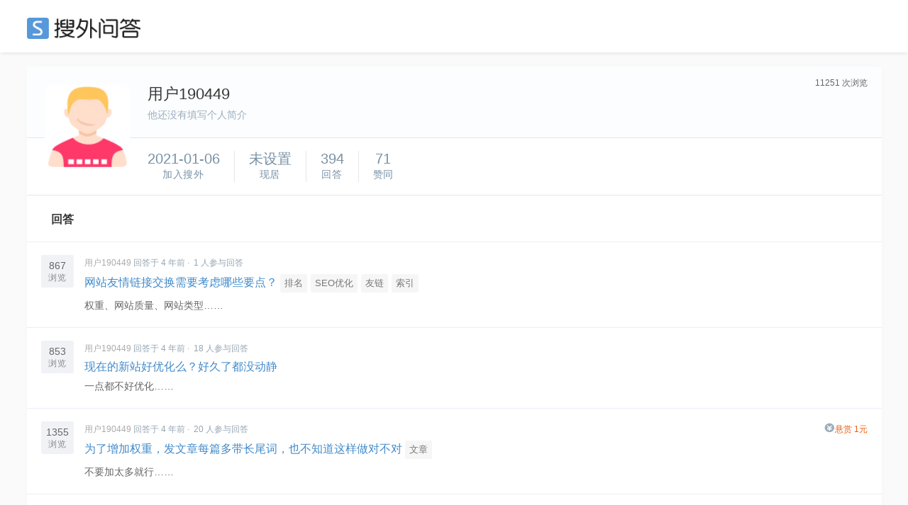

--- FILE ---
content_type: text/html; charset=UTF-8
request_url: https://ask.seowhy.com/people/190449
body_size: 10248
content:
<!DOCTYPE html>
<html lang="en">
<head>
    <meta charset="utf-8">
    <meta http-equiv="X-UA-Compatible" content="IE=edge">
    <meta name="viewport" content="width=device-width, initial-scale=1, user-scalable=no">

            <title>delm的主页 - 回答 - 搜外SEO问答</title>
        
      
    <meta name=generator content="Seowhy tirm">
    <link href="https://static.seowhy.com/ask/img/sw_icon.png?v=1.1" rel="shortcut icon" type="image/x-icon">
    <meta name="mobile-agent" content="format=html5;url=https://ask.seowhy.com/people/190449" />

    <link href="/js/lay/layui/css/layui.css" rel="stylesheet"><link rel="stylesheet" type="text/css" href="https://static.seowhy.com/ask/css/style/iconfont.css" />
<link rel="stylesheet" type="text/css" href="https://static.seowhy.com/ask/css/bootstrap.css" />
<link rel="stylesheet" type="text/css" href="https://static.seowhy.com/ask/css/common.css?v=1.1.10" />
<link rel="stylesheet" type="text/css" href="https://static.seowhy.com/ask/css/style.css?v=1.1.22" />
    <script>
        var G_BASE_URL =  'https://ask.seowhy.com/';
        var IN_MOBILE  = '';
        var IN_WEICIN  = '';
        
    </script>
    <base href="https://ask.seowhy.com/" /><!--[if IE]></base><![endif]-->

    <script src="/js/lay/layui/layui.js"></script>
    <script>
var _hmt = _hmt || [];
(function() {
  var hm = document.createElement("script");
  hm.src = "https://hm.baidu.com/hm.js?3cf5c32966efa75792bf5297db48803a";
  var s = document.getElementsByTagName("script")[0]; 
  s.parentNode.insertBefore(hm, s);
})();
</script>
<script>LA.init({id: "JpSG42Uv1PHf6p8C",ck: "JpSG42Uv1PHf6p8C"})</script>
</head>
<body>
<div id="js-pjax-loader-bar" class="pjax-loader-bar is-loading"><div class="progress"></div></div>
<!-- 搜外问答主导航 -->
<div class="header" id="global-header">
    <div class="header-inner">
        <div class="header-top clearfix">
                        <div class="header-logo"><a href="https://ask.seowhy.com/">SEO</a></div>
                    </div>
    </div>
</div><div id="pjax-container" data-pjax>
        <div class="hidden hide" id="page-title">delm的主页 - 回答 - 搜外SEO问答</div>
<div class="aw-container-wrap">
    <div class="container">
        <div class="row">
            <div class="aw-content-wrap userPage clearfix">
                <div class="col-sm-12 col-md-9 aw-main-content sw-area">
                    <div class="userPage-hd">
                        <div class="aw-mod aw-user-detail-title">
                            <div class="mod-body">
                                <span style="position: absolute;right: 20px;top: 12px;font-size: 12px;">11251 次浏览</span>
                                <img class="user-avatar" src="https://static.seowhy.com/avatar/default/7.jpg" alt="">
                                <h1 class="user-name">用户190449</h1>
                                <h2 class="user-signature">他还没有填写个人简介</h2>
                            </div>
                        </div>
                        <!-- 用户数据展示 -->
                        <div class="sw-mod sw-qdata">
                            <div class="sw-qdata--item sw-qdata--status">
                                <div class="datashow">
                                    <div class="datashow-item">
                                        <span class="datashow--count" align="center">2021-01-06</span>
                                        <span class="datashow--label colorSystem" align="center">加入搜外</span>
                                    </div>
                                    <div class="datashow-item">
                                        <span class="datashow--count" align="center">未设置</span>
                                        <span class="datashow--label colorSystem" align="center">现居</span>
                                    </div>
                                    <div class="datashow-item">
                                        <span class="datashow--count" align="center">394</span>
                                        <span class="datashow--label colorSystem" align="center">回答</span>
                                    </div>
                                    <div class="datashow-item">
                                        <span class="datashow--count" align="center">71</span>
                                        <span class="datashow--label" align="center">赞同</span>
                                    </div>
                                </div>
                            </div>
                        
                        </div><!-- end 用户数据展示 -->
                    </div>
                    
                    <!-- 用户菜单 -->
                    <nav class="nav">
                        <div class="nav-inner">
                            <div class="nav-left">
                                <a href="https://ask.seowhy.com/people/190449/answer" class="nav-item is-tab is-active">回答</a>
                                                            </div>
                        </div>
                    </nav><!-- end 用户菜单 -->

                    <!-- 用户的问题 -->
                    <div class="timeline">
                                                                                                                        <div class="timeline-item">
                                        <article class="post post-normal">
                                            <div class="post-hd">
                                                <div class="datashow-item">
                                                    <span class="datashow--count">867</span>
                                                    <span class="datashow--label">浏览</span>
                                                </div>
                                            </div>
                                            <div class="post-bd">
                                                <div class="post-meta colorSystem--light">
                                                    <div class="post-type">
                                                        <a href="https://ask.seowhy.com/people/190449" class="user-name">用户190449</a> 回答于 4 年前<span class="m-dot">·</span>
                                                        1 人参与回答
                                                    </div>
                                                    <div class="post-time">
                                                                                                            </div>
                                                </div>
                                                    <h2>
                                                    <a href="https://ask.seowhy.com/question/223576">网站友情链接交换需要考虑哪些要点？</a>
                                                                                                                                                                <small class="small text-muted">
                                                                                                                               <span class="sw-topic-tag" data-id="1922"><a href="https://ask.seowhy.com/topic/排名" class="text text-muted">排名</a></span>
                                                                                                                                <span class="sw-topic-tag" data-id="1936"><a href="https://ask.seowhy.com/topic/SEO优化" class="text text-muted">SEO优化</a></span>
                                                                                                                                <span class="sw-topic-tag" data-id="1978"><a href="https://ask.seowhy.com/topic/友链" class="text text-muted">友链</a></span>
                                                                                                                                <span class="sw-topic-tag" data-id="1980"><a href="https://ask.seowhy.com/topic/索引" class="text text-muted">索引</a></span>
                                                                                                                    </small>
                                                                                                        </h2>
                                                <p>权重、网站质量、网站类型……</p>
                                            </div>
                                        </article>
                                    </div>
                                                                    <div class="timeline-item">
                                        <article class="post post-normal">
                                            <div class="post-hd">
                                                <div class="datashow-item">
                                                    <span class="datashow--count">853</span>
                                                    <span class="datashow--label">浏览</span>
                                                </div>
                                            </div>
                                            <div class="post-bd">
                                                <div class="post-meta colorSystem--light">
                                                    <div class="post-type">
                                                        <a href="https://ask.seowhy.com/people/190449" class="user-name">用户190449</a> 回答于 4 年前<span class="m-dot">·</span>
                                                        18 人参与回答
                                                    </div>
                                                    <div class="post-time">
                                                                                                            </div>
                                                </div>
                                                    <h2>
                                                    <a href="https://ask.seowhy.com/question/223603">现在的新站好优化么？好久了都没动静</a>
                                                                                                                                                            </h2>
                                                <p>一点都不好优化……</p>
                                            </div>
                                        </article>
                                    </div>
                                                                    <div class="timeline-item">
                                        <article class="post post-normal">
                                            <div class="post-hd">
                                                <div class="datashow-item">
                                                    <span class="datashow--count">1355</span>
                                                    <span class="datashow--label">浏览</span>
                                                </div>
                                            </div>
                                            <div class="post-bd">
                                                <div class="post-meta colorSystem--light">
                                                    <div class="post-type">
                                                        <a href="https://ask.seowhy.com/people/190449" class="user-name">用户190449</a> 回答于 4 年前<span class="m-dot">·</span>
                                                        20 人参与回答
                                                    </div>
                                                    <div class="post-time">
                                                                                                                    <span class="colorOrange"><i class="iconfont icon-moneyFill"></i>悬赏 1元</span>
                                                                                                            </div>
                                                </div>
                                                    <h2>
                                                    <a href="https://ask.seowhy.com/question/213506">为了增加权重，发文章每篇多带长尾词，也不知道这样做对不对</a>
                                                                                                                                                                <small class="small text-muted">
                                                                                                                               <span class="sw-topic-tag" data-id="1955"><a href="https://ask.seowhy.com/topic/文章" class="text text-muted">文章</a></span>
                                                                                                                    </small>
                                                                                                        </h2>
                                                <p>不要加太多就行……</p>
                                            </div>
                                        </article>
                                    </div>
                                                                    <div class="timeline-item">
                                        <article class="post post-normal">
                                            <div class="post-hd">
                                                <div class="datashow-item">
                                                    <span class="datashow--count">1071</span>
                                                    <span class="datashow--label">浏览</span>
                                                </div>
                                            </div>
                                            <div class="post-bd">
                                                <div class="post-meta colorSystem--light">
                                                    <div class="post-type">
                                                        <a href="https://ask.seowhy.com/people/190449" class="user-name">用户190449</a> 回答于 4 年前<span class="m-dot">·</span>
                                                        4 人参与回答
                                                    </div>
                                                    <div class="post-time">
                                                                                                            </div>
                                                </div>
                                                    <h2>
                                                    <a href="https://ask.seowhy.com/question/213777">网站时间久了 但是没啥好的效果咋回事呢</a>
                                                                                                                                                                <small class="small text-muted">
                                                                                                                               <span class="sw-topic-tag" data-id="1865"><a href="https://ask.seowhy.com/topic/备案" class="text text-muted">备案</a></span>
                                                                                                                    </small>
                                                                                                        </h2>
                                                <p>权2都没效果啊，这行还有的搞吗……</p>
                                            </div>
                                        </article>
                                    </div>
                                                                    <div class="timeline-item">
                                        <article class="post post-normal">
                                            <div class="post-hd">
                                                <div class="datashow-item">
                                                    <span class="datashow--count">719</span>
                                                    <span class="datashow--label">浏览</span>
                                                </div>
                                            </div>
                                            <div class="post-bd">
                                                <div class="post-meta colorSystem--light">
                                                    <div class="post-type">
                                                        <a href="https://ask.seowhy.com/people/190449" class="user-name">用户190449</a> 回答于 4 年前<span class="m-dot">·</span>
                                                        4 人参与回答
                                                    </div>
                                                    <div class="post-time">
                                                                                                            </div>
                                                </div>
                                                    <h2>
                                                    <a href="https://ask.seowhy.com/question/213796">新站换友链是不是很难？</a>
                                                                                                                                                                <small class="small text-muted">
                                                                                                                               <span class="sw-topic-tag" data-id="1978"><a href="https://ask.seowhy.com/topic/友链" class="text text-muted">友链</a></span>
                                                                                                                    </small>
                                                                                                        </h2>
                                                <p>太难了，难也要换……</p>
                                            </div>
                                        </article>
                                    </div>
                                                                    <div class="timeline-item">
                                        <article class="post post-normal">
                                            <div class="post-hd">
                                                <div class="datashow-item">
                                                    <span class="datashow--count">1138</span>
                                                    <span class="datashow--label">浏览</span>
                                                </div>
                                            </div>
                                            <div class="post-bd">
                                                <div class="post-meta colorSystem--light">
                                                    <div class="post-type">
                                                        <a href="https://ask.seowhy.com/people/190449" class="user-name">用户190449</a> 回答于 4 年前<span class="m-dot">·</span>
                                                        17 人参与回答
                                                    </div>
                                                    <div class="post-time">
                                                                                                            </div>
                                                </div>
                                                    <h2>
                                                    <a href="https://ask.seowhy.com/question/213671">文章被删是因为什么啊？</a>
                                                                                                                                                                <small class="small text-muted">
                                                                                                                               <span class="sw-topic-tag" data-id="1955"><a href="https://ask.seowhy.com/topic/文章" class="text text-muted">文章</a></span>
                                                                                                                    </small>
                                                                                                        </h2>
                                                <p>还有这种操作，第一次听……</p>
                                            </div>
                                        </article>
                                    </div>
                                                                    <div class="timeline-item">
                                        <article class="post post-normal">
                                            <div class="post-hd">
                                                <div class="datashow-item">
                                                    <span class="datashow--count">790</span>
                                                    <span class="datashow--label">浏览</span>
                                                </div>
                                            </div>
                                            <div class="post-bd">
                                                <div class="post-meta colorSystem--light">
                                                    <div class="post-type">
                                                        <a href="https://ask.seowhy.com/people/190449" class="user-name">用户190449</a> 回答于 4 年前<span class="m-dot">·</span>
                                                        4 人参与回答
                                                    </div>
                                                    <div class="post-time">
                                                                                                            </div>
                                                </div>
                                                    <h2>
                                                    <a href="https://ask.seowhy.com/question/213799">一个礼拜了，百度索引终于更新了，但是抓取下降好多啊！</a>
                                                                                                                                                                <small class="small text-muted">
                                                                                                                               <span class="sw-topic-tag" data-id="1854"><a href="https://ask.seowhy.com/topic/5118" class="text text-muted">5118</a></span>
                                                                                                                                <span class="sw-topic-tag" data-id="1922"><a href="https://ask.seowhy.com/topic/排名" class="text text-muted">排名</a></span>
                                                                                                                                <span class="sw-topic-tag" data-id="1980"><a href="https://ask.seowhy.com/topic/索引" class="text text-muted">索引</a></span>
                                                                                                                    </small>
                                                                                                        </h2>
                                                <p>我的也是，抓取上不去……</p>
                                            </div>
                                        </article>
                                    </div>
                                                                    <div class="timeline-item">
                                        <article class="post post-normal">
                                            <div class="post-hd">
                                                <div class="datashow-item">
                                                    <span class="datashow--count">801</span>
                                                    <span class="datashow--label">浏览</span>
                                                </div>
                                            </div>
                                            <div class="post-bd">
                                                <div class="post-meta colorSystem--light">
                                                    <div class="post-type">
                                                        <a href="https://ask.seowhy.com/people/190449" class="user-name">用户190449</a> 回答于 4 年前<span class="m-dot">·</span>
                                                        21 人参与回答
                                                    </div>
                                                    <div class="post-time">
                                                                                                            </div>
                                                </div>
                                                    <h2>
                                                    <a href="https://ask.seowhy.com/question/212641">文章收率太慢了，该怎么办呢？</a>
                                                                                                                                                                <small class="small text-muted">
                                                                                                                               <span class="sw-topic-tag" data-id="1955"><a href="https://ask.seowhy.com/topic/文章" class="text text-muted">文章</a></span>
                                                                                                                    </small>
                                                                                                        </h2>
                                                <p>多做外链 内容优化……</p>
                                            </div>
                                        </article>
                                    </div>
                                                                    <div class="timeline-item">
                                        <article class="post post-normal">
                                            <div class="post-hd">
                                                <div class="datashow-item">
                                                    <span class="datashow--count">1132</span>
                                                    <span class="datashow--label">浏览</span>
                                                </div>
                                            </div>
                                            <div class="post-bd">
                                                <div class="post-meta colorSystem--light">
                                                    <div class="post-type">
                                                        <a href="https://ask.seowhy.com/people/190449" class="user-name">用户190449</a> 回答于 4 年前<span class="m-dot">·</span>
                                                        15 人参与回答
                                                    </div>
                                                    <div class="post-time">
                                                                                                            </div>
                                                </div>
                                                    <h2>
                                                    <a href="https://ask.seowhy.com/question/208918">我发现别人的网站文章内容很差，也能被收录这是为什么？</a>
                                                                                                                                                                <small class="small text-muted">
                                                                                                                               <span class="sw-topic-tag" data-id="1955"><a href="https://ask.seowhy.com/topic/文章" class="text text-muted">文章</a></span>
                                                                                                                    </small>
                                                                                                        </h2>
                                                <p>网站的权重高……</p>
                                            </div>
                                        </article>
                                    </div>
                                                                    <div class="timeline-item">
                                        <article class="post post-normal">
                                            <div class="post-hd">
                                                <div class="datashow-item">
                                                    <span class="datashow--count">1031</span>
                                                    <span class="datashow--label">浏览</span>
                                                </div>
                                            </div>
                                            <div class="post-bd">
                                                <div class="post-meta colorSystem--light">
                                                    <div class="post-type">
                                                        <a href="https://ask.seowhy.com/people/190449" class="user-name">用户190449</a> 回答于 4 年前<span class="m-dot">·</span>
                                                        11 人参与回答
                                                    </div>
                                                    <div class="post-time">
                                                                                                            </div>
                                                </div>
                                                    <h2>
                                                    <a href="https://ask.seowhy.com/question/212736"> 网站抓取频次很少怎么办</a>
                                                                                                                                                                <small class="small text-muted">
                                                                                                                               <span class="sw-topic-tag" data-id="1741"><a href="https://ask.seowhy.com/topic/抓取频次" class="text text-muted">抓取频次</a></span>
                                                                                                                    </small>
                                                                                                        </h2>
                                                <p>我的也是，十几二十的……</p>
                                            </div>
                                        </article>
                                    </div>
                                                                    <div class="timeline-item">
                                        <article class="post post-normal">
                                            <div class="post-hd">
                                                <div class="datashow-item">
                                                    <span class="datashow--count">1351</span>
                                                    <span class="datashow--label">浏览</span>
                                                </div>
                                            </div>
                                            <div class="post-bd">
                                                <div class="post-meta colorSystem--light">
                                                    <div class="post-type">
                                                        <a href="https://ask.seowhy.com/people/190449" class="user-name">用户190449</a> 回答于 4 年前<span class="m-dot">·</span>
                                                        11 人参与回答
                                                    </div>
                                                    <div class="post-time">
                                                                                                            </div>
                                                </div>
                                                    <h2>
                                                    <a href="https://ask.seowhy.com/question/212735">文章标题是不是不能重复，重复的标题是不是没有意义</a>
                                                                                                                                                                <small class="small text-muted">
                                                                                                                               <span class="sw-topic-tag" data-id="1343"><a href="https://ask.seowhy.com/topic/wangzhanyouhua" class="text text-muted">网站优化</a></span>
                                                                                                                                <span class="sw-topic-tag" data-id="1955"><a href="https://ask.seowhy.com/topic/文章" class="text text-muted">文章</a></span>
                                                                                                                    </small>
                                                                                                        </h2>
                                                <p>肯定不能重复。重复的标题无法发布啊……</p>
                                            </div>
                                        </article>
                                    </div>
                                                                    <div class="timeline-item">
                                        <article class="post post-normal">
                                            <div class="post-hd">
                                                <div class="datashow-item">
                                                    <span class="datashow--count">803</span>
                                                    <span class="datashow--label">浏览</span>
                                                </div>
                                            </div>
                                            <div class="post-bd">
                                                <div class="post-meta colorSystem--light">
                                                    <div class="post-type">
                                                        <a href="https://ask.seowhy.com/people/190449" class="user-name">用户190449</a> 回答于 4 年前<span class="m-dot">·</span>
                                                        14 人参与回答
                                                    </div>
                                                    <div class="post-time">
                                                                                                            </div>
                                                </div>
                                                    <h2>
                                                    <a href="https://ask.seowhy.com/question/212647">一个网站可以优化多少关键词添加词？</a>
                                                                                                                                                                <small class="small text-muted">
                                                                                                                               <span class="sw-topic-tag" data-id="1343"><a href="https://ask.seowhy.com/topic/wangzhanyouhua" class="text text-muted">网站优化</a></span>
                                                                                                                    </small>
                                                                                                        </h2>
                                                <p>这个没有限制……</p>
                                            </div>
                                        </article>
                                    </div>
                                                                    <div class="timeline-item">
                                        <article class="post post-normal">
                                            <div class="post-hd">
                                                <div class="datashow-item">
                                                    <span class="datashow--count">787</span>
                                                    <span class="datashow--label">浏览</span>
                                                </div>
                                            </div>
                                            <div class="post-bd">
                                                <div class="post-meta colorSystem--light">
                                                    <div class="post-type">
                                                        <a href="https://ask.seowhy.com/people/190449" class="user-name">用户190449</a> 回答于 4 年前<span class="m-dot">·</span>
                                                        8 人参与回答
                                                    </div>
                                                    <div class="post-time">
                                                                                                            </div>
                                                </div>
                                                    <h2>
                                                    <a href="https://ask.seowhy.com/question/212734">网站百度不收录怎么办</a>
                                                                                                                                                                <small class="small text-muted">
                                                                                                                               <span class="sw-topic-tag" data-id="996"><a href="https://ask.seowhy.com/topic/Baidushoulu" class="text text-muted">百度收录</a></span>
                                                                                                                    </small>
                                                                                                        </h2>
                                                <p>我的也一样，头疼……</p>
                                            </div>
                                        </article>
                                    </div>
                                                                    <div class="timeline-item">
                                        <article class="post post-normal">
                                            <div class="post-hd">
                                                <div class="datashow-item">
                                                    <span class="datashow--count">802</span>
                                                    <span class="datashow--label">浏览</span>
                                                </div>
                                            </div>
                                            <div class="post-bd">
                                                <div class="post-meta colorSystem--light">
                                                    <div class="post-type">
                                                        <a href="https://ask.seowhy.com/people/190449" class="user-name">用户190449</a> 回答于 4 年前<span class="m-dot">·</span>
                                                        6 人参与回答
                                                    </div>
                                                    <div class="post-time">
                                                                                                            </div>
                                                </div>
                                                    <h2>
                                                    <a href="https://ask.seowhy.com/question/212737">今天词又回来了一点，搞得跟过山车似的，心脏真接受不了！</a>
                                                                                                                                                            </h2>
                                                <p>百度没正常过……</p>
                                            </div>
                                        </article>
                                    </div>
                                                                    <div class="timeline-item">
                                        <article class="post post-normal">
                                            <div class="post-hd">
                                                <div class="datashow-item">
                                                    <span class="datashow--count">1035</span>
                                                    <span class="datashow--label">浏览</span>
                                                </div>
                                            </div>
                                            <div class="post-bd">
                                                <div class="post-meta colorSystem--light">
                                                    <div class="post-type">
                                                        <a href="https://ask.seowhy.com/people/190449" class="user-name">用户190449</a> 回答于 4 年前<span class="m-dot">·</span>
                                                        19 人参与回答
                                                    </div>
                                                    <div class="post-time">
                                                                                                            </div>
                                                </div>
                                                    <h2>
                                                    <a href="https://ask.seowhy.com/question/212389">网站又开始下降了，为什么呢？</a>
                                                                                                                                                            </h2>
                                                <p>百度最近在调整……</p>
                                            </div>
                                        </article>
                                    </div>
                                                                    <div class="timeline-item">
                                        <article class="post post-normal">
                                            <div class="post-hd">
                                                <div class="datashow-item">
                                                    <span class="datashow--count">954</span>
                                                    <span class="datashow--label">浏览</span>
                                                </div>
                                            </div>
                                            <div class="post-bd">
                                                <div class="post-meta colorSystem--light">
                                                    <div class="post-type">
                                                        <a href="https://ask.seowhy.com/people/190449" class="user-name">用户190449</a> 回答于 4 年前<span class="m-dot">·</span>
                                                        9 人参与回答
                                                    </div>
                                                    <div class="post-time">
                                                                                                            </div>
                                                </div>
                                                    <h2>
                                                    <a href="https://ask.seowhy.com/question/212566">网站文章页的结构是否会影响文章的收录呢？什么样的页面结构比较好？？</a>
                                                                                                                                                                <small class="small text-muted">
                                                                                                                               <span class="sw-topic-tag" data-id="1955"><a href="https://ask.seowhy.com/topic/文章" class="text text-muted">文章</a></span>
                                                                                                                    </small>
                                                                                                        </h2>
                                                <p>文章url层级越少越好……</p>
                                            </div>
                                        </article>
                                    </div>
                                                                    <div class="timeline-item">
                                        <article class="post post-normal">
                                            <div class="post-hd">
                                                <div class="datashow-item">
                                                    <span class="datashow--count">985</span>
                                                    <span class="datashow--label">浏览</span>
                                                </div>
                                            </div>
                                            <div class="post-bd">
                                                <div class="post-meta colorSystem--light">
                                                    <div class="post-type">
                                                        <a href="https://ask.seowhy.com/people/190449" class="user-name">用户190449</a> 回答于 4 年前<span class="m-dot">·</span>
                                                        11 人参与回答
                                                    </div>
                                                    <div class="post-time">
                                                                                                            </div>
                                                </div>
                                                    <h2>
                                                    <a href="https://ask.seowhy.com/question/211778">3个月了，蜘蛛第一次爬内页，这是不是该庆贺一下喃，顺便感谢百度一下吧！</a>
                                                                                                                                                                <small class="small text-muted">
                                                                                                                               <span class="sw-topic-tag" data-id="1922"><a href="https://ask.seowhy.com/topic/排名" class="text text-muted">排名</a></span>
                                                                                                                    </small>
                                                                                                        </h2>
                                                <p>加油，继续努力……</p>
                                            </div>
                                        </article>
                                    </div>
                                                                    <div class="timeline-item">
                                        <article class="post post-normal">
                                            <div class="post-hd">
                                                <div class="datashow-item">
                                                    <span class="datashow--count">910</span>
                                                    <span class="datashow--label">浏览</span>
                                                </div>
                                            </div>
                                            <div class="post-bd">
                                                <div class="post-meta colorSystem--light">
                                                    <div class="post-type">
                                                        <a href="https://ask.seowhy.com/people/190449" class="user-name">用户190449</a> 回答于 4 年前<span class="m-dot">·</span>
                                                        12 人参与回答
                                                    </div>
                                                    <div class="post-time">
                                                                                                            </div>
                                                </div>
                                                    <h2>
                                                    <a href="https://ask.seowhy.com/question/211786">蜘蛛你倒是来爬啊，蚊子都准备好了???</a>
                                                                                                                                                            </h2>
                                                <p>哈哈哈笑死，我也蜘蛛……</p>
                                            </div>
                                        </article>
                                    </div>
                                                                    <div class="timeline-item">
                                        <article class="post post-normal">
                                            <div class="post-hd">
                                                <div class="datashow-item">
                                                    <span class="datashow--count">1382</span>
                                                    <span class="datashow--label">浏览</span>
                                                </div>
                                            </div>
                                            <div class="post-bd">
                                                <div class="post-meta colorSystem--light">
                                                    <div class="post-type">
                                                        <a href="https://ask.seowhy.com/people/190449" class="user-name">用户190449</a> 回答于 4 年前<span class="m-dot">·</span>
                                                        13 人参与回答
                                                    </div>
                                                    <div class="post-time">
                                                                                                            </div>
                                                </div>
                                                    <h2>
                                                    <a href="https://ask.seowhy.com/question/211905">我的网站为什么权重是1呢</a>
                                                                                                                                                            </h2>
                                                <p>有流量就有权重……</p>
                                            </div>
                                        </article>
                                    </div>
                                                                    <div class="timeline-item">
                                        <article class="post post-normal">
                                            <div class="post-hd">
                                                <div class="datashow-item">
                                                    <span class="datashow--count">793</span>
                                                    <span class="datashow--label">浏览</span>
                                                </div>
                                            </div>
                                            <div class="post-bd">
                                                <div class="post-meta colorSystem--light">
                                                    <div class="post-type">
                                                        <a href="https://ask.seowhy.com/people/190449" class="user-name">用户190449</a> 回答于 4 年前<span class="m-dot">·</span>
                                                        5 人参与回答
                                                    </div>
                                                    <div class="post-time">
                                                                                                            </div>
                                                </div>
                                                    <h2>
                                                    <a href="https://ask.seowhy.com/question/211888">新网站上线快一个月了，只收录了首页，文章页迟迟不收录</a>
                                                                                                                                                                <small class="small text-muted">
                                                                                                                               <span class="sw-topic-tag" data-id="1955"><a href="https://ask.seowhy.com/topic/文章" class="text text-muted">文章</a></span>
                                                                                                                    </small>
                                                                                                        </h2>
                                                <p>我的也一样，才一个月不要急……</p>
                                            </div>
                                        </article>
                                    </div>
                                                                    <div class="timeline-item">
                                        <article class="post post-normal">
                                            <div class="post-hd">
                                                <div class="datashow-item">
                                                    <span class="datashow--count">1052</span>
                                                    <span class="datashow--label">浏览</span>
                                                </div>
                                            </div>
                                            <div class="post-bd">
                                                <div class="post-meta colorSystem--light">
                                                    <div class="post-type">
                                                        <a href="https://ask.seowhy.com/people/190449" class="user-name">用户190449</a> 回答于 4 年前<span class="m-dot">·</span>
                                                        12 人参与回答
                                                    </div>
                                                    <div class="post-time">
                                                                                                            </div>
                                                </div>
                                                    <h2>
                                                    <a href="https://ask.seowhy.com/question/211558">为什么这个新站还是没有收录，需要怎么优化？</a>
                                                                                                                                                            </h2>
                                                <p>每天更新，提交连接，发外链……</p>
                                            </div>
                                        </article>
                                    </div>
                                                                    <div class="timeline-item">
                                        <article class="post post-normal">
                                            <div class="post-hd">
                                                <div class="datashow-item">
                                                    <span class="datashow--count">827</span>
                                                    <span class="datashow--label">浏览</span>
                                                </div>
                                            </div>
                                            <div class="post-bd">
                                                <div class="post-meta colorSystem--light">
                                                    <div class="post-type">
                                                        <a href="https://ask.seowhy.com/people/190449" class="user-name">用户190449</a> 回答于 4 年前<span class="m-dot">·</span>
                                                        15 人参与回答
                                                    </div>
                                                    <div class="post-time">
                                                                                                            </div>
                                                </div>
                                                    <h2>
                                                    <a href="https://ask.seowhy.com/question/211452">网站长期更新文章收录慢怎么解决？</a>
                                                                                                                                                                <small class="small text-muted">
                                                                                                                               <span class="sw-topic-tag" data-id="1801"><a href="https://ask.seowhy.com/topic/更新文章" class="text text-muted">更新文章</a></span>
                                                                                                                                <span class="sw-topic-tag" data-id="1955"><a href="https://ask.seowhy.com/topic/文章" class="text text-muted">文章</a></span>
                                                                                                                    </small>
                                                                                                        </h2>
                                                <p>我的一直都不收录，也是每天更新……</p>
                                            </div>
                                        </article>
                                    </div>
                                                                    <div class="timeline-item">
                                        <article class="post post-normal">
                                            <div class="post-hd">
                                                <div class="datashow-item">
                                                    <span class="datashow--count">935</span>
                                                    <span class="datashow--label">浏览</span>
                                                </div>
                                            </div>
                                            <div class="post-bd">
                                                <div class="post-meta colorSystem--light">
                                                    <div class="post-type">
                                                        <a href="https://ask.seowhy.com/people/190449" class="user-name">用户190449</a> 回答于 4 年前<span class="m-dot">·</span>
                                                        9 人参与回答
                                                    </div>
                                                    <div class="post-time">
                                                                                                            </div>
                                                </div>
                                                    <h2>
                                                    <a href="https://ask.seowhy.com/question/211142">两个月了 不收录一个首页</a>
                                                                                                                                                            </h2>
                                                <p>现在新站很难收录……</p>
                                            </div>
                                        </article>
                                    </div>
                                                                    <div class="timeline-item">
                                        <article class="post post-normal">
                                            <div class="post-hd">
                                                <div class="datashow-item">
                                                    <span class="datashow--count">875</span>
                                                    <span class="datashow--label">浏览</span>
                                                </div>
                                            </div>
                                            <div class="post-bd">
                                                <div class="post-meta colorSystem--light">
                                                    <div class="post-type">
                                                        <a href="https://ask.seowhy.com/people/190449" class="user-name">用户190449</a> 回答于 4 年前<span class="m-dot">·</span>
                                                        10 人参与回答
                                                    </div>
                                                    <div class="post-time">
                                                                                                            </div>
                                                </div>
                                                    <h2>
                                                    <a href="https://ask.seowhy.com/question/210968">现在网站都不收录，和网站的内链有关系吗？感觉有点影响到了</a>
                                                                                                                                                                <small class="small text-muted">
                                                                                                                               <span class="sw-topic-tag" data-id="1955"><a href="https://ask.seowhy.com/topic/文章" class="text text-muted">文章</a></span>
                                                                                                                    </small>
                                                                                                        </h2>
                                                <p>我的也是不收录，都不知道什么问题……</p>
                                            </div>
                                        </article>
                                    </div>
                                                                    <div class="timeline-item">
                                        <article class="post post-normal">
                                            <div class="post-hd">
                                                <div class="datashow-item">
                                                    <span class="datashow--count">1517</span>
                                                    <span class="datashow--label">浏览</span>
                                                </div>
                                            </div>
                                            <div class="post-bd">
                                                <div class="post-meta colorSystem--light">
                                                    <div class="post-type">
                                                        <a href="https://ask.seowhy.com/people/190449" class="user-name">用户190449</a> 回答于 4 年前<span class="m-dot">·</span>
                                                        58 人参与回答
                                                    </div>
                                                    <div class="post-time">
                                                                                                                    <span class="colorOrange"><i class="iconfont icon-moneyFill"></i>悬赏 1元</span>
                                                                                                            </div>
                                                </div>
                                                    <h2>
                                                    <a href="https://ask.seowhy.com/question/210739">怎么做SEO怎么做外链</a>
                                                                                                                                                            </h2>
                                                <p>来搜外回答问题……</p>
                                            </div>
                                        </article>
                                    </div>
                                                                    <div class="timeline-item">
                                        <article class="post post-normal">
                                            <div class="post-hd">
                                                <div class="datashow-item">
                                                    <span class="datashow--count">904</span>
                                                    <span class="datashow--label">浏览</span>
                                                </div>
                                            </div>
                                            <div class="post-bd">
                                                <div class="post-meta colorSystem--light">
                                                    <div class="post-type">
                                                        <a href="https://ask.seowhy.com/people/190449" class="user-name">用户190449</a> 回答于 4 年前<span class="m-dot">·</span>
                                                        11 人参与回答
                                                    </div>
                                                    <div class="post-time">
                                                                                                            </div>
                                                </div>
                                                    <h2>
                                                    <a href="https://ask.seowhy.com/question/210567">有没有7月份的新站？，进来说说收录</a>
                                                                                                                                                                <small class="small text-muted">
                                                                                                                               <span class="sw-topic-tag" data-id="1922"><a href="https://ask.seowhy.com/topic/排名" class="text text-muted">排名</a></span>
                                                                                                                                <span class="sw-topic-tag" data-id="1979"><a href="https://ask.seowhy.com/topic/新域名" class="text text-muted">新域名</a></span>
                                                                                                                                <span class="sw-topic-tag" data-id="1980"><a href="https://ask.seowhy.com/topic/索引" class="text text-muted">索引</a></span>
                                                                                                                    </small>
                                                                                                        </h2>
                                                <p>一天就收录首页？……</p>
                                            </div>
                                        </article>
                                    </div>
                                                                    <div class="timeline-item">
                                        <article class="post post-normal">
                                            <div class="post-hd">
                                                <div class="datashow-item">
                                                    <span class="datashow--count">1238</span>
                                                    <span class="datashow--label">浏览</span>
                                                </div>
                                            </div>
                                            <div class="post-bd">
                                                <div class="post-meta colorSystem--light">
                                                    <div class="post-type">
                                                        <a href="https://ask.seowhy.com/people/190449" class="user-name">用户190449</a> 回答于 4 年前<span class="m-dot">·</span>
                                                        25 人参与回答
                                                    </div>
                                                    <div class="post-time">
                                                                                                            </div>
                                                </div>
                                                    <h2>
                                                    <a href="https://ask.seowhy.com/question/210549"> 辛苦了一年的站，就只有这样的成绩！！！</a>
                                                                                                                                                            </h2>
                                                <p>我羡慕了，我一个词都没，收录也低……</p>
                                            </div>
                                        </article>
                                    </div>
                                                                    <div class="timeline-item">
                                        <article class="post post-normal">
                                            <div class="post-hd">
                                                <div class="datashow-item">
                                                    <span class="datashow--count">1065</span>
                                                    <span class="datashow--label">浏览</span>
                                                </div>
                                            </div>
                                            <div class="post-bd">
                                                <div class="post-meta colorSystem--light">
                                                    <div class="post-type">
                                                        <a href="https://ask.seowhy.com/people/190449" class="user-name">用户190449</a> 回答于 4 年前<span class="m-dot">·</span>
                                                        21 人参与回答
                                                    </div>
                                                    <div class="post-time">
                                                                                                                    <span class="colorOrange"><i class="iconfont icon-moneyFill"></i>悬赏 1元</span>
                                                                                                            </div>
                                                </div>
                                                    <h2>
                                                    <a href="https://ask.seowhy.com/question/210298">网站每天更新几遍内容比较合适，这么久了，百度才收录几个页面</a>
                                                                                                                                                            </h2>
                                                <p>看你们情况吧，主要是要定时定量更新……</p>
                                            </div>
                                        </article>
                                    </div>
                                                                    <div class="timeline-item">
                                        <article class="post post-normal">
                                            <div class="post-hd">
                                                <div class="datashow-item">
                                                    <span class="datashow--count">934</span>
                                                    <span class="datashow--label">浏览</span>
                                                </div>
                                            </div>
                                            <div class="post-bd">
                                                <div class="post-meta colorSystem--light">
                                                    <div class="post-type">
                                                        <a href="https://ask.seowhy.com/people/190449" class="user-name">用户190449</a> 回答于 4 年前<span class="m-dot">·</span>
                                                        12 人参与回答
                                                    </div>
                                                    <div class="post-time">
                                                                                                            </div>
                                                </div>
                                                    <h2>
                                                    <a href="https://ask.seowhy.com/question/209488">ssl证书怎么装？</a>
                                                                                                                                                                <small class="small text-muted">
                                                                                                                               <span class="sw-topic-tag" data-id="1879"><a href="https://ask.seowhy.com/topic/ssl证书" class="text text-muted">ssl证书</a></span>
                                                                                                                    </small>
                                                                                                        </h2>
                                                <p>宝塔里是免费的……</p>
                                            </div>
                                        </article>
                                    </div>
                                                                    <div class="timeline-item">
                                        <article class="post post-normal">
                                            <div class="post-hd">
                                                <div class="datashow-item">
                                                    <span class="datashow--count">1435</span>
                                                    <span class="datashow--label">浏览</span>
                                                </div>
                                            </div>
                                            <div class="post-bd">
                                                <div class="post-meta colorSystem--light">
                                                    <div class="post-type">
                                                        <a href="https://ask.seowhy.com/people/190449" class="user-name">用户190449</a> 回答于 4 年前<span class="m-dot">·</span>
                                                        31 人参与回答
                                                    </div>
                                                    <div class="post-time">
                                                                                                                    <span class="colorOrange"><i class="iconfont icon-moneyFill"></i>悬赏 1元</span>
                                                                                                            </div>
                                                </div>
                                                    <h2>
                                                    <a href="https://ask.seowhy.com/question/210170">新站一直不给收录，谁帮我看下</a>
                                                                                                                                                            </h2>
                                                <p>时间还短 不要着急……</p>
                                            </div>
                                        </article>
                                    </div>
                                                                    <div class="timeline-item">
                                        <article class="post post-normal">
                                            <div class="post-hd">
                                                <div class="datashow-item">
                                                    <span class="datashow--count">1039</span>
                                                    <span class="datashow--label">浏览</span>
                                                </div>
                                            </div>
                                            <div class="post-bd">
                                                <div class="post-meta colorSystem--light">
                                                    <div class="post-type">
                                                        <a href="https://ask.seowhy.com/people/190449" class="user-name">用户190449</a> 回答于 4 年前<span class="m-dot">·</span>
                                                        23 人参与回答
                                                    </div>
                                                    <div class="post-time">
                                                                                                            </div>
                                                </div>
                                                    <h2>
                                                    <a href="https://ask.seowhy.com/question/210151">新站把文章分享到QQ群，除了多了流量来源以外，对SEO有什么作用？</a>
                                                                                                                                                                <small class="small text-muted">
                                                                                                                               <span class="sw-topic-tag" data-id="1441"><a href="https://ask.seowhy.com/topic/liulianglaiyuan" class="text text-muted">流量来源</a></span>
                                                                                                                                <span class="sw-topic-tag" data-id="1955"><a href="https://ask.seowhy.com/topic/文章" class="text text-muted">文章</a></span>
                                                                                                                    </small>
                                                                                                        </h2>
                                                <p>对SEO没有帮助，只会吸引点击量。……</p>
                                            </div>
                                        </article>
                                    </div>
                                                                    <div class="timeline-item">
                                        <article class="post post-normal">
                                            <div class="post-hd">
                                                <div class="datashow-item">
                                                    <span class="datashow--count">1110</span>
                                                    <span class="datashow--label">浏览</span>
                                                </div>
                                            </div>
                                            <div class="post-bd">
                                                <div class="post-meta colorSystem--light">
                                                    <div class="post-type">
                                                        <a href="https://ask.seowhy.com/people/190449" class="user-name">用户190449</a> 回答于 4 年前<span class="m-dot">·</span>
                                                        21 人参与回答
                                                    </div>
                                                    <div class="post-time">
                                                                                                            </div>
                                                </div>
                                                    <h2>
                                                    <a href="https://ask.seowhy.com/question/210083">百度收录怎么这么慢呢？已经快一个月了。救救孩子吧。</a>
                                                                                                                                                                <small class="small text-muted">
                                                                                                                               <span class="sw-topic-tag" data-id="996"><a href="https://ask.seowhy.com/topic/Baidushoulu" class="text text-muted">百度收录</a></span>
                                                                                                                                <span class="sw-topic-tag" data-id="1789"><a href="https://ask.seowhy.com/topic/蜘蛛池" class="text text-muted">蜘蛛池</a></span>
                                                                                                                                <span class="sw-topic-tag" data-id="1963"><a href="https://ask.seowhy.com/topic/收录宝" class="text text-muted">收录宝</a></span>
                                                                                                                    </small>
                                                                                                        </h2>
                                                <p>才一个月，再观察几天……</p>
                                            </div>
                                        </article>
                                    </div>
                                                                    <div class="timeline-item">
                                        <article class="post post-normal">
                                            <div class="post-hd">
                                                <div class="datashow-item">
                                                    <span class="datashow--count">1124</span>
                                                    <span class="datashow--label">浏览</span>
                                                </div>
                                            </div>
                                            <div class="post-bd">
                                                <div class="post-meta colorSystem--light">
                                                    <div class="post-type">
                                                        <a href="https://ask.seowhy.com/people/190449" class="user-name">用户190449</a> 回答于 4 年前<span class="m-dot">·</span>
                                                        20 人参与回答
                                                    </div>
                                                    <div class="post-time">
                                                                                                            </div>
                                                </div>
                                                    <h2>
                                                    <a href="https://ask.seowhy.com/question/210168">手下一共管了六个网站，天天不是这个网站被降权就那个被降权，心累哦</a>
                                                                                                                                                            </h2>
                                                <p>真厉害，我管一个都头疼……</p>
                                            </div>
                                        </article>
                                    </div>
                                                                    <div class="timeline-item">
                                        <article class="post post-normal">
                                            <div class="post-hd">
                                                <div class="datashow-item">
                                                    <span class="datashow--count">847</span>
                                                    <span class="datashow--label">浏览</span>
                                                </div>
                                            </div>
                                            <div class="post-bd">
                                                <div class="post-meta colorSystem--light">
                                                    <div class="post-type">
                                                        <a href="https://ask.seowhy.com/people/190449" class="user-name">用户190449</a> 回答于 4 年前<span class="m-dot">·</span>
                                                        5 人参与回答
                                                    </div>
                                                    <div class="post-time">
                                                                                                            </div>
                                                </div>
                                                    <h2>
                                                    <a href="https://ask.seowhy.com/question/210046">收录有点慢啊 怎么办？</a>
                                                                                                                                                            </h2>
                                                <p>我的压根不收，放弃治疗……</p>
                                            </div>
                                        </article>
                                    </div>
                                                                    <div class="timeline-item">
                                        <article class="post post-normal">
                                            <div class="post-hd">
                                                <div class="datashow-item">
                                                    <span class="datashow--count">1167</span>
                                                    <span class="datashow--label">浏览</span>
                                                </div>
                                            </div>
                                            <div class="post-bd">
                                                <div class="post-meta colorSystem--light">
                                                    <div class="post-type">
                                                        <a href="https://ask.seowhy.com/people/190449" class="user-name">用户190449</a> 回答于 4 年前<span class="m-dot">·</span>
                                                        24 人参与回答
                                                    </div>
                                                    <div class="post-time">
                                                                                                            </div>
                                                </div>
                                                    <h2>
                                                    <a href="https://ask.seowhy.com/question/210047">买友链靠谱吗</a>
                                                                                                                                                                <small class="small text-muted">
                                                                                                                               <span class="sw-topic-tag" data-id="824"><a href="https://ask.seowhy.com/topic/qiyezhan" class="text text-muted">企业站</a></span>
                                                                                                                                <span class="sw-topic-tag" data-id="1978"><a href="https://ask.seowhy.com/topic/友链" class="text text-muted">友链</a></span>
                                                                                                                    </small>
                                                                                                        </h2>
                                                <p>友链只是一个优化方式，你说有用没有那当然买了更好……</p>
                                            </div>
                                        </article>
                                    </div>
                                                                    <div class="timeline-item">
                                        <article class="post post-normal">
                                            <div class="post-hd">
                                                <div class="datashow-item">
                                                    <span class="datashow--count">1180</span>
                                                    <span class="datashow--label">浏览</span>
                                                </div>
                                            </div>
                                            <div class="post-bd">
                                                <div class="post-meta colorSystem--light">
                                                    <div class="post-type">
                                                        <a href="https://ask.seowhy.com/people/190449" class="user-name">用户190449</a> 回答于 4 年前<span class="m-dot">·</span>
                                                        32 人参与回答
                                                    </div>
                                                    <div class="post-time">
                                                                                                                    <span class="colorOrange"><i class="iconfont icon-moneyFill"></i>悬赏 1元</span>
                                                                                                            </div>
                                                </div>
                                                    <h2>
                                                    <a href="https://ask.seowhy.com/question/210003">公司做了个新网站，各路大神帮忙诊断一下还有哪里需要调整的</a>
                                                                                                                                                            </h2>
                                                <p>慢慢优化吧，……</p>
                                            </div>
                                        </article>
                                    </div>
                                                                    <div class="timeline-item">
                                        <article class="post post-normal">
                                            <div class="post-hd">
                                                <div class="datashow-item">
                                                    <span class="datashow--count">860</span>
                                                    <span class="datashow--label">浏览</span>
                                                </div>
                                            </div>
                                            <div class="post-bd">
                                                <div class="post-meta colorSystem--light">
                                                    <div class="post-type">
                                                        <a href="https://ask.seowhy.com/people/190449" class="user-name">用户190449</a> 回答于 4 年前<span class="m-dot">·</span>
                                                        6 人参与回答
                                                    </div>
                                                    <div class="post-time">
                                                                                                            </div>
                                                </div>
                                                    <h2>
                                                    <a href="https://ask.seowhy.com/question/209827">大家帮忙看看我这个网站，好长时间没收录，每天都有更新两三篇文章，会少吗？</a>
                                                                                                                                                                <small class="small text-muted">
                                                                                                                               <span class="sw-topic-tag" data-id="1955"><a href="https://ask.seowhy.com/topic/文章" class="text text-muted">文章</a></span>
                                                                                                                    </small>
                                                                                                        </h2>
                                                <p>我的也是每天更新5篇，不收录……</p>
                                            </div>
                                        </article>
                                    </div>
                                                                    <div class="timeline-item">
                                        <article class="post post-normal">
                                            <div class="post-hd">
                                                <div class="datashow-item">
                                                    <span class="datashow--count">1116</span>
                                                    <span class="datashow--label">浏览</span>
                                                </div>
                                            </div>
                                            <div class="post-bd">
                                                <div class="post-meta colorSystem--light">
                                                    <div class="post-type">
                                                        <a href="https://ask.seowhy.com/people/190449" class="user-name">用户190449</a> 回答于 4 年前<span class="m-dot">·</span>
                                                        3 人参与回答
                                                    </div>
                                                    <div class="post-time">
                                                                                                            </div>
                                                </div>
                                                    <h2>
                                                    <a href="https://ask.seowhy.com/question/209944">企业网站，内容更新，大家一般是日更还是周更？</a>
                                                                                                                                                                <small class="small text-muted">
                                                                                                                               <span class="sw-topic-tag" data-id="976"><a href="https://ask.seowhy.com/topic/neironggengxin" class="text text-muted">内容更新</a></span>
                                                                                                                                <span class="sw-topic-tag" data-id="1955"><a href="https://ask.seowhy.com/topic/文章" class="text text-muted">文章</a></span>
                                                                                                                    </small>
                                                                                                        </h2>
                                                <p>日更当然是，周末不更……</p>
                                            </div>
                                        </article>
                                    </div>
                                                                    <div class="timeline-item">
                                        <article class="post post-normal">
                                            <div class="post-hd">
                                                <div class="datashow-item">
                                                    <span class="datashow--count">783</span>
                                                    <span class="datashow--label">浏览</span>
                                                </div>
                                            </div>
                                            <div class="post-bd">
                                                <div class="post-meta colorSystem--light">
                                                    <div class="post-type">
                                                        <a href="https://ask.seowhy.com/people/190449" class="user-name">用户190449</a> 回答于 4 年前<span class="m-dot">·</span>
                                                        8 人参与回答
                                                    </div>
                                                    <div class="post-time">
                                                                                                            </div>
                                                </div>
                                                    <h2>
                                                    <a href="https://ask.seowhy.com/question/209946">原创文章有什么便捷的好方法编辑，全部自己写太为难了！</a>
                                                                                                                                                                <small class="small text-muted">
                                                                                                                               <span class="sw-topic-tag" data-id="1955"><a href="https://ask.seowhy.com/topic/文章" class="text text-muted">文章</a></span>
                                                                                                                    </small>
                                                                                                        </h2>
                                                <p>伪原创啊，修修改改……</p>
                                            </div>
                                        </article>
                                    </div>
                                                                    <div class="timeline-item">
                                        <article class="post post-normal">
                                            <div class="post-hd">
                                                <div class="datashow-item">
                                                    <span class="datashow--count">870</span>
                                                    <span class="datashow--label">浏览</span>
                                                </div>
                                            </div>
                                            <div class="post-bd">
                                                <div class="post-meta colorSystem--light">
                                                    <div class="post-type">
                                                        <a href="https://ask.seowhy.com/people/190449" class="user-name">用户190449</a> 回答于 4 年前<span class="m-dot">·</span>
                                                        8 人参与回答
                                                    </div>
                                                    <div class="post-time">
                                                                                                            </div>
                                                </div>
                                                    <h2>
                                                    <a href="https://ask.seowhy.com/question/209457">网站提交后多久后会有蜘蛛来爬取？</a>
                                                                                                                                                                <small class="small text-muted">
                                                                                                                               <span class="sw-topic-tag" data-id="1412"><a href="https://ask.seowhy.com/topic/wangzhantijiao" class="text text-muted">网站提交</a></span>
                                                                                                                    </small>
                                                                                                        </h2>
                                                <p>大概一个月吧……</p>
                                            </div>
                                        </article>
                                    </div>
                                                                                    
                    </div><!-- end 用户的问题 -->

                    <div class="mod-footer text-center">
                        <ul class="pagination"><li class="active"><a href="https://ask.seowhy.com/people/190449/answer/1">1</a></li><li><a href="https://ask.seowhy.com/people/190449/answer/2">2</a></li><li><a href="https://ask.seowhy.com/people/190449/answer/3">3</a></li><li><a href="https://ask.seowhy.com/people/190449/answer/4">4</a></li><li><a href="https://ask.seowhy.com/people/190449/answer/5">5</a></li><li><a href="https://ask.seowhy.com/people/190449/answer/6">6</a></li><li><a href="https://ask.seowhy.com/people/190449/answer/7">7</a></li><li><a href="https://ask.seowhy.com/people/190449/answer/8">8</a></li><li><a href="https://ask.seowhy.com/people/190449/answer/9">9</a></li><li><a href="https://ask.seowhy.com/people/190449/answer/10">10</a></li><li><a href="https://ask.seowhy.com/people/190449/answer/2">下一页 &raquo;</a></li></ul>                    </div>
            </div>
            <!-- 侧边栏 -->
            <div class="col-md-3 aw-side-bar hidden-xs hidden-sm">
                <!-- 用户公告牌 -->
                <!--<div class="aw-mod sw-area">
                    <h5 class="colorSystem">delm的公告牌</h5>
                    <p>这里可以投放个人联系方式哦</p>
                </div>-->
                <div class="header-post">
                    <div class="button-groups" style="width: 100%;">
                        <a style="font-size: 18px;line-height: 50px;width: 100%;margin: 0 auto 20px;" href="https://ask.seowhy.com/publish/question/" class="button-group button-group--white" rel="nofollow">提交问题</a>
                    </div>
                </div>

                <div style="margin-bottom: 20px;">
                    <a href="https://didi.seowhy.com/spider.html" target="_blank">
                        <img src="https://static.seowhy.com/ask/gg/spider.png" alt="搜外友链交换">
                    </a>
                </div>
                <!-- end 用户公告牌 -->
                <!-- 用户加入时间 
                <div class="warm-tips sw-area">
                    <div class="warm-tips--icon">
                        <span class="iconfont-fill--userJoin"><i class="iconfont icon-userJoin"></i></span>
                    </div>
                    <div class="warm-tips--content">
                        <p class="warm-tips--title">2021年01月06日</p>
                        <p class="warm-tips--subtitle colorSystem">— 他加入搜外的时间</p>
                    </div>
                </div>  end 用户加入时间 -->
                <!-- 用户现居城市 
                <div class="warm-tips sw-area">
                    <div class="warm-tips--icon">
                        <span class="iconfont-fill--userCity"><i class="iconfont icon-userCity"></i></span>
                    </div>
                    <div class="warm-tips--content">
                        <p class="warm-tips--title">未设置城市</p>
                        <p class="warm-tips--subtitle colorSystem">— 他现居的城市</p>
                    </div>
                </div> end 用户现居城市 -->
                <!-- 用户主页浏览次数 
                <div class="warm-tips sw-area">
                    <div class="warm-tips--icon">
                        <span class="iconfont-fill--userViews"><i class="iconfont icon-userViews"></i></span>
                    </div>
                    <div class="warm-tips--content">
                        <p class="warm-tips--title">11251 次</p>
                        <p class="warm-tips--subtitle colorSystem">— 主页被浏览次数</p>
                    </div>
                </div> end 用户主页浏览次数 -->
                <!-- 用户学习过的课程
                <div class="aw-mod sw-area">
                    <h5 class="colorSystem">delm学习过的课程</h5>
                    <ul>
                                                    <li>
                                delm暂时没有在搜外网学习过的课程
                            </li>
                                            </ul>
                </div>   end 用户学习过的课程 -->
                <!-- 用户擅长的话题 -->
                <div class="aw-mod sw-area">
                    <h5 class="colorSystem">delm擅长的话题</h5>
                    <ul>
                                                                            <li>
                                <a href="https://ask.seowhy.com/topic/蜘蛛池">蜘蛛池</a>
                            </li>
                                                    <li>
                                <a href="https://ask.seowhy.com/topic/juhe">聚合</a>
                            </li>
                                                    <li>
                                <a href="https://ask.seowhy.com/topic/静态">静态</a>
                            </li>
                                                    <li>
                                <a href="https://ask.seowhy.com/topic/Tagbiaoqian">Tag标签</a>
                            </li>
                                                    <li>
                                <a href="https://ask.seowhy.com/topic/文章">文章</a>
                            </li>
                                                                    </ul>
                </div><!-- end 用户擅长的话题 -->
                <!-- 用户的网站 -->
                <!--<div class="aw-mod sw-area">
                    <h5 class="colorSystem">delm的网站</h5>
                    <ul>
                                                                            <li>
                                <a href="https://ask.seowhy.com/site/44528">碳纤维布厂家</a>
                            </li>
                                                                    </ul>
                </div>-->
                <div style="margin-bottom: 20px;">
                    <a href="http://wpa.qq.com/msgrd?v=3&amp;uin=294781937&amp;site=qq&amp;menu=yes" target="_blank" rel="nofollow">
                        <img src="https://static.seowhy.com/ask/img/ggzp1.png" alt="搜外小吴">
                    </a>
                </div>
                <div style="margin-bottom: 20px;">
                    <a href="https://ask.seowhy.com/question/89061" target="_blank">
                        <img src="https://static.seowhy.com/ask/img/xiaocx.png" alt="SEO交流">
                    </a>
                </div>
                <!-- end 用户的网站 -->
                <!--<div><a href="javascript:;" class="text-color-999" onclick="FE.report('question', '39133');"><i class="iconfont icon-report"></i>举报他</a></div>-->
                            </div>
        </div>
    </div>
</div>
</div></div>
<style>.footer h5{color:#428bca}</style>
<div class="footer">
	<div class="footer-top">
		<div class="footer-top-in">
			<div class="footer-yunaq pull-right" style="margin-right:0px;">
				<img src="https://ke.seowhy.com/static/common/ewm.png" style="height:100px;" alt="搜外微信">
			</div>
			<div class="footer-solution">
				<h5>提供服务</h5>
				<ul class="footer-ul">
					<li><a href="https://ke.seowhy.com/" target="_blank">搜外视频课程</a></li>
					<li><a href="http://fuwei.seowhy.com/" target="_blank">SEO培训</a></li>
				</ul>
			</div>
			<div class="footer-link">
				<h5>常用链接</h5>
				<ul class="footer-ul">
					<li><a href="https://didi.seowhy.com" target="_blank">搜外友链</a></li>
					<li><a href="https://seo.tm" target="_blank">SEO</a></li>
<!-- 					<li><a href="http://tool.seowhy.com/" target="_blank">SEO工具大全</a></li> -->
					<li><a href="https://www.seowhy.com/faq/" target="_blank">SEO教程</a></li>
				</ul>
			</div>
			<div class="footer-trade">
				<h5>产品实验室</h5>
				<ul class="footer-ul">
					<li><a href="https://guanjia.seowhy.com/" target="_blank">内容管家:智能写作</a></li>
					<li><a href="https://6.seowhy.com/" target="_blank">搜外6系统</a></li>
                    <li><a href="https://www.seo.cn/" target="_blank">SEO和GEO观察</a></li>
				</ul>
			</div>
		</div>
	</div>
	
	<div class="footer-bot">
		<div class="footer-bot-in">
			<ul class="footer-ul">
				<li><a href="https://www.seowhy.com/" target="_blank" >搜外网</a></li>
				<li><a href="https://ke.seowhy.com/abouts/contact_us.html" target="_blank" rel="nofollow">联系我们</a></li>
				<li><a href="https://ke.seowhy.com/abouts/agreement.html" target="_blank" rel="nofollow">用户协议</a></li>
                <li>增值电信业务经营许可证：粤B2-20200658</li>
				<li><a href="http://beian.miit.gov.cn/" target="_blank" rel="nofollow">粤ICP备16053761号</a></li>
				<li><a href="https://szcert.ebs.org.cn/92b91941-8b29-4444-beae-0004b9fd1fdc" target="_blank"><img src="https://static.seowhy.com/common/newGovIcon.gif" title="深圳市市场监督管理局企业主体身份公示" alt="深圳市市场监督管理局企业主体身份公示" width="112" height="40" border="0" style="border-width:0px;border:hidden; border:none;"></a></li>
				
			</ul>
			<span>©2008-2026 SEOWHY 深圳市夫唯伙伴信息咨询有限公司</span>
		</div>
	</div>
</div><div id="fe-ajax-box"></div>
<script type="text/javascript" src="https://static.seowhy.com/ask/js/jquery.1.12.js"></script>
<script type="text/javascript" src="https://static.seowhy.com/ask/js/jquery.form.js"></script>
<script type="text/javascript" src="https://static.seowhy.com/ask/js/bootstrap.js"></script>
<script type="text/javascript" src="https://static.seowhy.com/ask/js/jquery.pjax.js"></script>
<script type="text/javascript" src="https://static.seowhy.com/ask/js/app.js?v=1.1.14"></script>
<script>
var _hmt = _hmt || [];
(function() {
  var hm = document.createElement("script");
  hm.src = "https://hm.baidu.com/hm.js?a89e60325c8243cb4164b1f6f5164fc8";
  var s = document.getElementsByTagName("script")[0]; 
  s.parentNode.insertBefore(hm, s);
})();
// $(function(){
//   $('#global-header').after('<div class="alert alert-warning" role="alert" style="width: 1205px;margin: 0 auto 20px;padding: 10px;color: #f50;font-size: 16px;">提示：搜外问答正在升级中，升级期间只可以浏览，不能进行提问新问题、回复问题等交互操作</div>');
// });
</script>
<script type="application/ld+json">
{
	"@context": "https://ziyuan.baidu.com/contexts/canbrian.jsonld",
	"@id": "https://ask.seowhy.com/people/190449",
	"appid": "无",
	"title": "delm的主页 - 回答 - 搜外SEO问答",
	"images": [],
	"description": "搜外问答 - SEO问答社区，SEO资深人士都在这里交流碰撞前沿SEO技术、SEM动态、微信公众号运营、网络推广。",
	"pubDate": "2024-09-27T09:09:42",
	"upDate": "2024-09-27T09:09:42"
}
</script>
</body>
</html>
